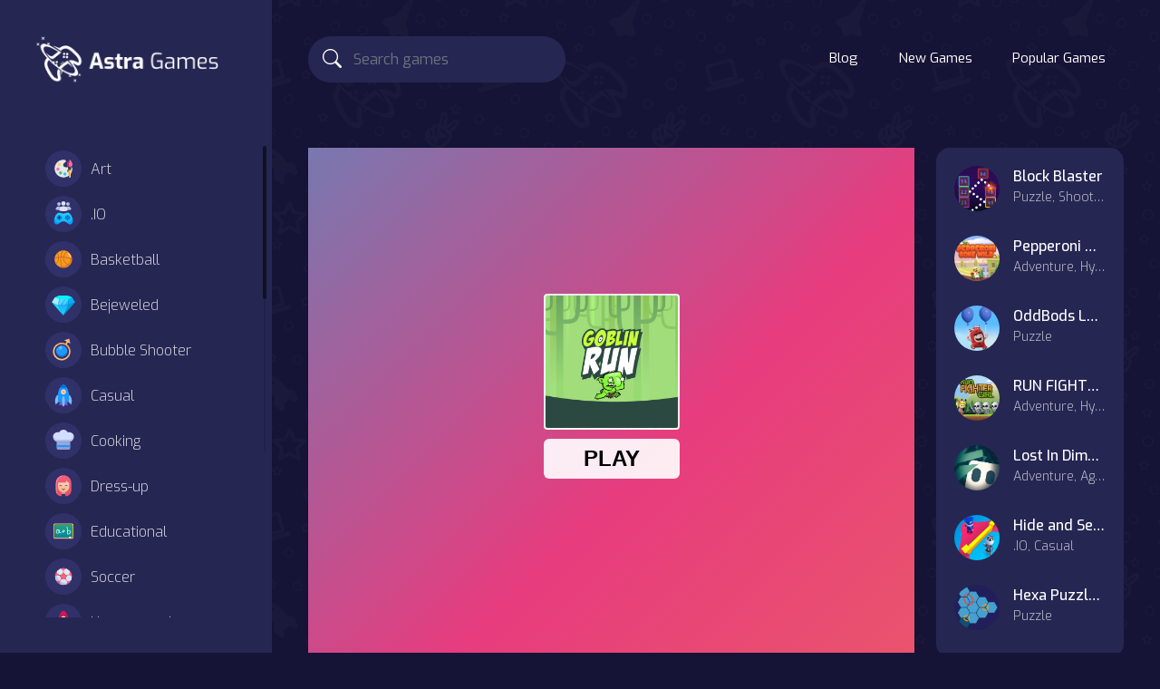

--- FILE ---
content_type: text/html; charset=UTF-8
request_url: https://astragames.com/play/goblin-run
body_size: 7476
content:
<!DOCTYPE html>
<html lang="en">
	<head>
		<meta charset="utf-8">
		<meta name="viewport" content="width=device-width, initial-scale=1, shrink-to-fit=no" />
		<title>Goblin Run | Free Online Games &amp; Mobile Games | Play No Download Games</title>
		<script type="application/ld+json">{"@context" : "https://schema.org","@type" : "WebSite","name" : "Astra Games","url" : "https://astragames.com/"}</script><meta property="og:site_name" content="Astra Games"/><meta property="og:url" content="https://astragames.com/play/goblin-run"/>
		<link rel="canonical" href="https://astragames.com/play/goblin-run" />
		<link rel="alternate" hreflang="tr" href="https://oyun.online/play/goblin-run" />		
		<meta name="og:title" content="Goblin Run | Free Online Games &amp; Mobile Games | Play No Download Games" />
		<meta property="og:type" content="website"/>
		<meta name="description" content="Join the fun on OnlineGames.World and accompany the adorable green goblin as he runs tirelessly in an endless runner game. Take advantage of bonus gold and devo">
		<meta name="og:description" content="Join the fun on OnlineGames.World and accompany the adorable green goblin as he runs tirelessly in an endless runner game. Take advantage of bonus gold and devo">
				<meta name="twitter:card" content="summary_large_image" />
		<meta name="twitter:title" content="Goblin Run | Free Online Games &amp; Mobile Games | Play No Download Games" />
		<meta name="twitter:description" content="Join the fun on OnlineGames.World and accompany the adorable green goblin as he runs tirelessly in an endless runner game. Take advantage of bonus gold and devour meat to pull off impressive in-air ju" />
		<meta name="twitter:image:src" content="https://astragames.com/thumbs/goblin-run-dff5e15146ca462b8f6c5cdb7d92a117-512x384_web.webp"><meta property="og:image" content="https://astragames.com/thumbs/goblin-run-dff5e15146ca462b8f6c5cdb7d92a117-512x384_web.webp">		<link rel="apple-touch-icon" sizes="180x180" href="https://astragames.com/apple-touch-icon.png">
		<link rel="icon" type="image/png" sizes="32x32" href="https://astragames.com/favicon-32x32.png">
		<link rel="icon" type="image/png" sizes="16x16" href="https://astragames.com/favicon-16x16.png">
		<link rel="manifest" href="https://astragames.com/site.webmanifest">
		<link rel="mask-icon" href="https://astragames.com/safari-pinned-tab.svg" color="#262653">
		<meta name="msapplication-TileColor" content="#262653">
		<meta name="theme-color" content="#262653">
		<style type="text/css">
.report-modal {
  display: none;
  position: fixed;
  z-index: 20;
  padding-top: 100px;
  left: 0;
  top: 0;
  width: 100%;
  height: 100%;
  overflow: auto;
  background-color: rgb(0,0,0);
  background-color: rgba(0,0,0,0.4);
}
.report-modal-content {
  background-color: #fefefe;
  color: #000;
  margin: auto;
  padding: 20px;
  border: 1px solid #888;
  max-width: 320px;
}
.close {
  color: #aaaaaa;
  float: right;
  font-size: 28px;
  font-weight: bold;
}
.close:hover,.close:focus {
  color: black;
  text-decoration: none;
  cursor: pointer;
}
.report-label {
  padding: 0 10px;
  margin-right: 5px;
  border-radius: 15px;
  display: inline-block;
  margin-bottom: 8px;
}
</style>
		<link rel="stylesheet" type="text/css" href="https://astragames.com/content/themes/astragames/css/bootstrap.min.css">
		<link rel="stylesheet" href="https://cdn.jsdelivr.net/npm/bootstrap-icons@1.10.3/font/bootstrap-icons.css" />
		<script src="/cdn-cgi/scripts/7d0fa10a/cloudflare-static/rocket-loader.min.js" data-cf-settings="c9290893e16859a7ace32624-|49"></script><link rel="stylesheet" type="text/css" href="https://astragames.com/content/themes/astragames/css/jquery.mCustomScrollbar.min.css" media="print" onload="this.media='all'">
		<link rel="preconnect" type="text/css" href="https://fonts.googleapis.com">
		<link rel="preconnect" type="text/css" href="https://fonts.gstatic.com" crossorigin>
		<script src="/cdn-cgi/scripts/7d0fa10a/cloudflare-static/rocket-loader.min.js" data-cf-settings="c9290893e16859a7ace32624-|49"></script><link href="https://fonts.googleapis.com/css2?family=Exo:wght@300;400;500;600&display=swap" rel="preload" as="style" onload="this.rel='stylesheet'">
		
				<link rel="stylesheet" type="text/css" href="https://astragames.com/content/themes/astragames/css/style.css">
		<link rel="stylesheet" type="text/css" href="https://astragames.com/content/themes/astragames/css/skin/default.css">
			
		<script async src="https://pm.azerioncircle.com/p/focus/" type="c9290893e16859a7ace32624-text/javascript"></script>	<script data-cfasync="false" nonce="63472e55-7f16-403c-a7b2-a1b9068232fa">try{(function(w,d){!function(j,k,l,m){if(j.zaraz)console.error("zaraz is loaded twice");else{j[l]=j[l]||{};j[l].executed=[];j.zaraz={deferred:[],listeners:[]};j.zaraz._v="5874";j.zaraz._n="63472e55-7f16-403c-a7b2-a1b9068232fa";j.zaraz.q=[];j.zaraz._f=function(n){return async function(){var o=Array.prototype.slice.call(arguments);j.zaraz.q.push({m:n,a:o})}};for(const p of["track","set","debug"])j.zaraz[p]=j.zaraz._f(p);j.zaraz.init=()=>{var q=k.getElementsByTagName(m)[0],r=k.createElement(m),s=k.getElementsByTagName("title")[0];s&&(j[l].t=k.getElementsByTagName("title")[0].text);j[l].x=Math.random();j[l].w=j.screen.width;j[l].h=j.screen.height;j[l].j=j.innerHeight;j[l].e=j.innerWidth;j[l].l=j.location.href;j[l].r=k.referrer;j[l].k=j.screen.colorDepth;j[l].n=k.characterSet;j[l].o=(new Date).getTimezoneOffset();if(j.dataLayer)for(const t of Object.entries(Object.entries(dataLayer).reduce((u,v)=>({...u[1],...v[1]}),{})))zaraz.set(t[0],t[1],{scope:"page"});j[l].q=[];for(;j.zaraz.q.length;){const w=j.zaraz.q.shift();j[l].q.push(w)}r.defer=!0;for(const x of[localStorage,sessionStorage])Object.keys(x||{}).filter(z=>z.startsWith("_zaraz_")).forEach(y=>{try{j[l]["z_"+y.slice(7)]=JSON.parse(x.getItem(y))}catch{j[l]["z_"+y.slice(7)]=x.getItem(y)}});r.referrerPolicy="origin";r.src="/cdn-cgi/zaraz/s.js?z="+btoa(encodeURIComponent(JSON.stringify(j[l])));q.parentNode.insertBefore(r,q)};["complete","interactive"].includes(k.readyState)?zaraz.init():j.addEventListener("DOMContentLoaded",zaraz.init)}}(w,d,"zarazData","script");window.zaraz._p=async d$=>new Promise(ea=>{if(d$){d$.e&&d$.e.forEach(eb=>{try{const ec=d.querySelector("script[nonce]"),ed=ec?.nonce||ec?.getAttribute("nonce"),ee=d.createElement("script");ed&&(ee.nonce=ed);ee.innerHTML=eb;ee.onload=()=>{d.head.removeChild(ee)};d.head.appendChild(ee)}catch(ef){console.error(`Error executing script: ${eb}\n`,ef)}});Promise.allSettled((d$.f||[]).map(eg=>fetch(eg[0],eg[1])))}ea()});zaraz._p({"e":["(function(w,d){})(window,document)"]});})(window,document)}catch(e){throw fetch("/cdn-cgi/zaraz/t"),e;};</script></head>
	<body>
		<div class="master">
			<div class="left-sidebar">
				<div class="side-header">
					<div class="burger-btn burger-left d-lg-none">
						<span class="bi bi-text-paragraph" style="font-size: 35px;"></span>
					</div>
					<div class="site-logo">
						<a href="https://astragames.com/">
							<img src="https://astragames.com/images/site-logo.png" class="logo" alt="logo">
						</a>
					</div>
					<div class="burger-btn burger-right d-lg-none">
						<span class="bi bi-three-dots-vertical" style="font-size: 30px;"></span>
					</div>
				</div>
				<ul class="left-categories mCustomScrollbar" data-mcs-theme="dark">
												<li class="category-item ">
								<a href="https://astragames.com/category/art">
									<span class="g-icon"><img src="https://astragames.com/content/themes/astragames/images/icon/art-and-design.svg" alt="Art ?>" width="40" height="40"></span> Art									
								</a>
							</li>
														<li class="category-item ">
								<a href="https://astragames.com/category/io">
									<span class="g-icon"><img src="https://astragames.com/content/themes/astragames/images/icon/multiplayer.svg" alt=".IO ?>" width="40" height="40"></span> .IO									
								</a>
							</li>
														<li class="category-item ">
								<a href="https://astragames.com/category/basketball">
									<span class="g-icon"><img src="https://astragames.com/content/themes/astragames/images/icon/basketball.svg" alt="Basketball ?>" width="40" height="40"></span> Basketball									
								</a>
							</li>
														<li class="category-item ">
								<a href="https://astragames.com/category/bejeweled">
									<span class="g-icon"><img src="https://astragames.com/content/themes/astragames/images/icon/bejeweled.svg" alt="Bejeweled ?>" width="40" height="40"></span> Bejeweled									
								</a>
							</li>
														<li class="category-item ">
								<a href="https://astragames.com/category/bubble-shooter">
									<span class="g-icon"><img src="https://astragames.com/content/themes/astragames/images/icon/bubble-shooter.svg" alt="Bubble Shooter ?>" width="40" height="40"></span> Bubble Shooter									
								</a>
							</li>
														<li class="category-item ">
								<a href="https://astragames.com/category/casual">
									<span class="g-icon"><img src="https://astragames.com/content/themes/astragames/images/icon/casual.svg" alt="Casual ?>" width="40" height="40"></span> Casual									
								</a>
							</li>
														<li class="category-item ">
								<a href="https://astragames.com/category/cooking">
									<span class="g-icon"><img src="https://astragames.com/content/themes/astragames/images/icon/cooking.svg" alt="Cooking ?>" width="40" height="40"></span> Cooking									
								</a>
							</li>
														<li class="category-item ">
								<a href="https://astragames.com/category/dress-up">
									<span class="g-icon"><img src="https://astragames.com/content/themes/astragames/images/icon/girls.svg" alt="Dress-up ?>" width="40" height="40"></span> Dress-up									
								</a>
							</li>
														<li class="category-item ">
								<a href="https://astragames.com/category/educational">
									<span class="g-icon"><img src="https://astragames.com/content/themes/astragames/images/icon/education.svg" alt="Educational ?>" width="40" height="40"></span> Educational									
								</a>
							</li>
														<li class="category-item ">
								<a href="https://astragames.com/category/football">
									<span class="g-icon"><img src="https://astragames.com/content/themes/astragames/images/icon/sport.svg" alt="Soccer ?>" width="40" height="40"></span> Soccer									
								</a>
							</li>
														<li class="category-item ">
								<a href="https://astragames.com/category/hypercasual">
									<span class="g-icon"><img src="https://astragames.com/content/themes/astragames/images/icon/hcasual.svg" alt="Hypercasual ?>" width="40" height="40"></span> Hypercasual									
								</a>
							</li>
														<li class="category-item ">
								<a href="https://astragames.com/category/farming">
									<span class="g-icon"><img src="https://astragames.com/content/themes/astragames/images/icon/farming.svg" alt="Farming ?>" width="40" height="40"></span> Farming									
								</a>
							</li>
														<li class="category-item ">
								<a href="https://astragames.com/category/mahjong-connect">
									<span class="g-icon"><img src="https://astragames.com/content/themes/astragames/images/icon/board.svg" alt="Mahjong & Connect ?>" width="40" height="40"></span> Mahjong & Connect									
								</a>
							</li>
														<li class="category-item ">
								<a href="https://astragames.com/category/match-3">
									<span class="g-icon"><img src="https://astragames.com/content/themes/astragames/images/icon/match-3.svg" alt="Match-3 ?>" width="40" height="40"></span> Match-3									
								</a>
							</li>
														<li class="category-item ">
								<a href="https://astragames.com/category/puzzle">
									<span class="g-icon"><img src="https://astragames.com/content/themes/astragames/images/icon/puzzle.svg" alt="Puzzle ?>" width="40" height="40"></span> Puzzle									
								</a>
							</li>
														<li class="category-item ">
								<a href="https://astragames.com/category/quiz">
									<span class="g-icon"><img src="https://astragames.com/content/themes/astragames/images/icon/quiz.svg" alt="Quiz ?>" width="40" height="40"></span> Quiz									
								</a>
							</li>
														<li class="category-item ">
								<a href="https://astragames.com/category/racing-driving">
									<span class="g-icon"><img src="https://astragames.com/content/themes/astragames/images/icon/racing.svg" alt="Racing & Driving ?>" width="40" height="40"></span> Racing & Driving									
								</a>
							</li>
														<li class="category-item ">
								<a href="https://astragames.com/category/shooter">
									<span class="g-icon"><img src="https://astragames.com/content/themes/astragames/images/icon/shooter.svg" alt="Shooter ?>" width="40" height="40"></span> Shooter									
								</a>
							</li>
														<li class="category-item ">
								<a href="https://astragames.com/category/simulation">
									<span class="g-icon"><img src="https://astragames.com/content/themes/astragames/images/icon/simulation.svg" alt="Simulation ?>" width="40" height="40"></span> Simulation									
								</a>
							</li>
														<li class="category-item ">
								<a href="https://astragames.com/category/sports">
									<span class="g-icon"><img src="https://astragames.com/content/themes/astragames/images/icon/stadium.svg" alt="Sports ?>" width="40" height="40"></span> Sports									
								</a>
							</li>
														<li class="category-item ">
								<a href="https://astragames.com/category/strategy">
									<span class="g-icon"><img src="https://astragames.com/content/themes/astragames/images/icon/strategy.svg" alt="Strategy ?>" width="40" height="40"></span> Strategy									
								</a>
							</li>
														<li class="category-item ">
								<a href="https://astragames.com/category/adventure">
									<span class="g-icon"><img src="https://astragames.com/content/themes/astragames/images/icon/adventure.svg" alt="Adventure ?>" width="40" height="40"></span> Adventure									
								</a>
							</li>
														<li class="category-item ">
								<a href="https://astragames.com/category/agility">
									<span class="g-icon"><img src="https://astragames.com/content/themes/astragames/images/icon/clicker.svg" alt="Agility ?>" width="40" height="40"></span> Agility									
								</a>
							</li>
														<li class="category-item ">
								<a href="https://astragames.com/category/arcade">
									<span class="g-icon"><img src="https://astragames.com/content/themes/astragames/images/icon/arcade.svg" alt="Arcade ?>" width="40" height="40"></span> Arcade									
								</a>
							</li>
														<li class="category-item ">
								<a href="https://astragames.com/category/battle">
									<span class="g-icon"><img src="https://astragames.com/content/themes/astragames/images/icon/actions.svg" alt="Battle ?>" width="40" height="40"></span> Battle									
								</a>
							</li>
														<li class="category-item ">
								<a href="https://astragames.com/category/boardgames">
									<span class="g-icon"><img src="https://astragames.com/content/themes/astragames/images/icon/board.svg" alt="Board ?>" width="40" height="40"></span> Board									
								</a>
							</li>
														<li class="category-item ">
								<a href="https://astragames.com/category/boardgames">
									<span class="g-icon"><img src="https://astragames.com/content/themes/astragames/images/icon/board.svg" alt="Boardgames ?>" width="40" height="40"></span> Boardgames									
								</a>
							</li>
														<li class="category-item ">
								<a href="https://astragames.com/category/cards">
									<span class="g-icon"><img src="https://astragames.com/content/themes/astragames/images/icon/cards.svg" alt="Cards ?>" width="40" height="40"></span> Cards									
								</a>
							</li>
														<li class="category-item ">
								<a href="https://astragames.com/category/care">
									<span class="g-icon"><img src="https://astragames.com/content/themes/astragames/images/icon/girls.svg" alt="Care ?>" width="40" height="40"></span> Care									
								</a>
							</li>
														<li class="category-item ">
								<a href="https://astragames.com/category/classics">
									<span class="g-icon"><img src="https://astragames.com/content/themes/astragames/images/icon/classic.svg" alt="Classics ?>" width="40" height="40"></span> Classics									
								</a>
							</li>
														<li class="category-item ">
								<a href="https://astragames.com/category/combat">
									<span class="g-icon"><img src="https://astragames.com/content/themes/astragames/images/icon/combat.svg" alt="Combat ?>" width="40" height="40"></span> Combat									
								</a>
							</li>
														<li class="category-item ">
								<a href="https://astragames.com/category/false">
									<span class="g-icon"><img src="https://astragames.com/content/themes/astragames/images/icon/other.svg" alt="false ?>" width="40" height="40"></span> false									
								</a>
							</li>
											</ul>
			</div>
			<div class="g-content">
				<nav class="navbar navbar-expand-lg navbar-dark top-nav" id="mainNav">
					<div class="container-fluid">
						<button class="navbar-toggler" type="button" data-bs-toggle="collapse" data-bs-target="#nav-menu" aria-controls="nav-menu" aria-expanded="false" aria-label="Toggle navigation">
							<span class="navbar-toggler-icon"></span>
						</button>
						<div class="d-lg-none">
																				</div>
						<div class="navbar-collapse collapse" id="nav-menu">
							<form class="form-inline search-bar" action="https://astragames.com/index.php">
								<div class="input-group">
									<input type="hidden" name="viewpage" value="search" />
									<i class="bi bi-search"></i>
									<input type="text" class="form-control search" placeholder="Search games" name="slug" minlength="2" required  />
								</div>
							</form>
							<ul class="navbar-nav">
							<li class="nav-item "><a class="nav-link " href="https://astragames.com/blog">Blog</a></li>		
							<li class="nav-item "><a class="nav-link " href="https://astragames.com/new-games">New Games</a></li>		
							<li class="nav-item "><a class="nav-link " href="https://astragames.com/popular-games">Popular Games</a></li>		
																						</ul>
													</div>
					</div>
				</nav>
				<section class="sidebar-right">
					<!-- Mobile Version Right Sidebar -->
						<div class="columns">
							<form class="form-inline search-bar" action="https://astragames.com/index.php">
								<div class="input-group">
									<input type="hidden" name="viewpage" value="search" />
									<i class="bi bi-search"></i>
									<input type="text" class="form-control search" placeholder="Search game" name="slug" minlength="2" required />
								</div>
							</form>
														<ul class="navbar-nav">
							<li class="nav-item"><a class="nav-link mobile" href="https://astragames.com/blog">Blog</a></li>		
							<li class="nav-item"><a class="nav-link mobile" href="https://astragames.com//new-games">New Games</a></li>	
							<li class="nav-item"><a class="nav-link mobile" href="https://astragames.com//popular-games">Popular Games</a></li>			
																							</ul>
						</div>
				</section>

<section class="section-game">
	<div class="container-fluid container-section">
		<div class="row">
			<div class="col-md-9">
				<div class="game-container">
					<div class="game-content" data-id="5309">
						<div id="allow_mobile_version"></div>						<div id="mobile-play" style="display: none;">
							<div class="mobile-thumb-play">
								<img src="/thumbs/goblin-run-dff5e15146ca462b8f6c5cdb7d92a117-512x384_web.webp">
							</div>
							<div id="mobile-play-btn">
								<i class="bi bi-play-circle-fill"></i>
							</div>
						</div>
						<div class="game-iframe-container" id="game-player">
							<div id="mobile-back-button" draggable="true">
								<i class="bi bi-x-circle-fill"></i>
							</div>
							<iframe class="game-iframe" id="game-area" src="https://html5.gamedistribution.com/dff5e15146ca462b8f6c5cdb7d92a117/?gd_sdk_referrer_url=https://astragames.com/play/goblin-run" width="1024" height="640" scrolling="no" frameborder="0" allowfullscreen></iframe>
						</div>
					</div>
					<div class="game-info">
						<div class="header-left">
							<h1 class="single-title">Goblin Run</h1>
														<div class="b-action">
																<a href="#" class="btn btn-circle" id="upvote" data-id="5309"><i class="bi bi-hand-thumbs-up"></i></a>
								<a href="#" class="btn btn-circle" id="downvote" data-id="5309"><i class="bi bi-hand-thumbs-down"></i></a>
								<a href="https://www.facebook.com/sharer/sharer.php?u=https://astragames.com/play/goblin-run" target="_blank" class="btn-share"><img src="https://astragames.com/content/themes/astragames/images/facebook.png" alt="share" class="social-icon" width="40" height="40"></a>
								<a href="https://twitter.com/intent/tweet?url=https://astragames.com/play/goblin-run" target="_blank" class="btn-share"><img src="https://astragames.com/content/themes/astragames/images/twitter.png" alt="share" class="social-icon" width="40" height="40"></a>
																<a href="#" class="btn btn-capsule" id="report-game"><i class="bi bi-bug b-icon"></i>Report</a>
															</div>
						</div>
						<div class="header-right">
							<div class="b-action2">
								<a href="#" onclick="if (!window.__cfRLUnblockHandlers) return false; open_fullscreen()" class="btn btn-capsule" data-cf-modified-c9290893e16859a7ace32624-=""><i class="bi bi-arrows-fullscreen b-icon"></i>Fullscreen</a>
							</div>
						</div>
					</div>
					<div class="game-details">
						<h5 class="highlight-text">Description:</h5>
						<div class="single-description">
							Join the fun on OnlineGames.World and accompany the adorable green goblin as he runs tirelessly in an endless runner game. Take advantage of bonus gold and devour meat to pull off impressive in-air jumps. See how far you can go with our beloved goblin friend!						</div>
						<br/>							<h5 class="highlight-text">Instructions:</h5>
							<div class="single-instructions">
								Hop between platforms without descending into the mud.							</div>
																		<h5 class="highlight-text">Categories:</h5>
						<div class="game-category-list"> 
							<a href="https://astragames.com/category/agility" class="cat-item"><span class="s-icon"><img src="https://astragames.com/content/themes/astragames/images/icon/clicker.svg" alt="Agility" width="30" height="30"></span>Agility</a>						</div>
						<h5 class="highlight-text">Tags:</h5><div class="game-tag-list"><a href="https://astragames.com/tag/endless" class="tag-item">endless</a><a href="https://astragames.com/tag/runner" class="tag-item">runner</a><a href="https://astragames.com/tag/jumper" class="tag-item">jumper</a><a href="https://astragames.com/tag/goblin" class="tag-item">goblin</a></div>											</div>
				</div>
			</div>
			<div class="col-md-3">
				<div class="widget-sidebar">
	<div class="sm-widget"><div class="widget"><ul class="widget-gamelist">	<li>
		<a href="https://astragames.com/play/shooting-balls">
		<div class="list-thumbnail">
			<img src="https://astragames.com/thumbs/shooting-balls-3374bcc89ea54aa6903e463f7c1d1752-512x512_web.webp" class="small-thumb" alt="Block Blaster">
		</div>
		<div class="list-info">
			<h3><div class="list-title ellipsis">Block Blaster</div></h3>
			<div class="sub-text ellipsis">Puzzle, Shooter, Art, Casual</div>
		</div>
		</a>
	</li>
		<li>
		<a href="https://astragames.com/play/pepperoni-gone-wild">
		<div class="list-thumbnail">
			<img src="https://astragames.com/thumbs/pepperoni-gone-wild-cd2c102ceabc464cb1efe3653f31bbd6-512x512_web.webp" class="small-thumb" alt="Pepperoni Gone Wild">
		</div>
		<div class="list-info">
			<h3><div class="list-title ellipsis">Pepperoni Gone Wild</div></h3>
			<div class="sub-text ellipsis">Adventure, Hypercasual, Agility, Casual</div>
		</div>
		</a>
	</li>
		<li>
		<a href="https://astragames.com/play/oddbods-looney-ballooney">
		<div class="list-thumbnail">
			<img src="https://astragames.com/thumbs/oddbods-looney-ballooney-0a653fd47c0447418a0fb83412093ba6-512x512_web.webp" class="small-thumb" alt="OddBods Looney Ballooney">
		</div>
		<div class="list-info">
			<h3><div class="list-title ellipsis">OddBods Looney Ballooney</div></h3>
			<div class="sub-text ellipsis">Puzzle</div>
		</div>
		</a>
	</li>
		<li>
		<a href="https://astragames.com/play/run-fighter-girl">
		<div class="list-thumbnail">
			<img src="https://astragames.com/thumbs/run-fighter-girl-8a8d2137fee844f8ae44bd87ed09169b-512x512_web.webp" class="small-thumb" alt="RUN FIGHTER GIRL">
		</div>
		<div class="list-info">
			<h3><div class="list-title ellipsis">RUN FIGHTER GIRL</div></h3>
			<div class="sub-text ellipsis">Adventure, Hypercasual, Agility, Casual</div>
		</div>
		</a>
	</li>
		<li>
		<a href="https://astragames.com/play/lost-in-dimensions--the-beginning">
		<div class="list-thumbnail">
			<img src="https://astragames.com/thumbs/lost-in-dimensions--the-beginning-0d6e4c16c2b5464f9924d4448e0b9e22-512x512_web.webp" class="small-thumb" alt="Lost In Dimensions: The Beginning">
		</div>
		<div class="list-info">
			<h3><div class="list-title ellipsis">Lost In Dimensions: The Beginning</div></h3>
			<div class="sub-text ellipsis">Adventure, Agility, Art, Strategy</div>
		</div>
		</a>
	</li>
		<li>
		<a href="https://astragames.com/play/hide-and-seek---the-original-hns-stickman-game">
		<div class="list-thumbnail">
			<img src="https://astragames.com/thumbs/hide-and-seek---the-original-hns-stickman-game-239942ce1a1349f6bcc9d312b32c5c3b-512x512_web.webp" class="small-thumb" alt="Hide and Seek | The Original HNS Stickman Game">
		</div>
		<div class="list-info">
			<h3><div class="list-title ellipsis">Hide and Seek | The Original HNS Stickman Game</div></h3>
			<div class="sub-text ellipsis">.IO, Casual</div>
		</div>
		</a>
	</li>
		<li>
		<a href="https://astragames.com/play/hexa-puzzle-game">
		<div class="list-thumbnail">
			<img src="https://astragames.com/thumbs/hexa-puzzle-game-978dbd813f40477e885c53a72305e5f9-512x512_web.webp" class="small-thumb" alt="Hexa Puzzle Challenge">
		</div>
		<div class="list-info">
			<h3><div class="list-title ellipsis">Hexa Puzzle Challenge</div></h3>
			<div class="sub-text ellipsis">Puzzle</div>
		</div>
		</a>
	</li>
	</ul></div></div></div>			</div>
		</div>
	</div>
</section>

<section class="similar-games">
	<div class="container-fluid container-section">
		<div class="section-title">
			<h3>
				<span class="g-icon"><img src="https://astragames.com/content/themes/astragames/images/icon/similar.svg" alt="" width="40" height="40"></span> Similar Games			</h3>
		</div>
		<div class="row listing" id="listing1">
							<div class="col-xl-2 col-lg-3 col-md-4 col-6 grid-1">
	<a href="https://astragames.com/play/tall-man-evolution">
	<div class="game-item">
		<div class="list-game new">
		<div class="list-thumbnail">
			<img src="https://astragames.com/content/themes/astragames/images/thumb-placeholder1.png" data-src="https://astragames.com/thumbs/tall-man-evolution-dfbcabce16c640329b9f00867af35ae8-512x512_web.webp" class="small-thumb lazyload" alt="Tall Man Evolution">
		</div>
		<div class="list-info">
			<div class="list-title ellipsis">Tall Man Evolution</div>
		</div>
		</div>
	</div>
	</a>
</div>							<div class="col-xl-2 col-lg-3 col-md-4 col-6 grid-1">
	<a href="https://astragames.com/play/rolling-ball">
	<div class="game-item">
		<div class="list-game new">
		<div class="list-thumbnail">
			<img src="https://astragames.com/content/themes/astragames/images/thumb-placeholder1.png" data-src="https://astragames.com/thumbs/rolling-ball-f0b01c2a558d408a9c28456f191b134f-512x512_web.webp" class="small-thumb lazyload" alt="Rolling Ball">
		</div>
		<div class="list-info">
			<div class="list-title ellipsis">Rolling Ball</div>
		</div>
		</div>
	</div>
	</a>
</div>							<div class="col-xl-2 col-lg-3 col-md-4 col-6 grid-1">
	<a href="https://astragames.com/play/gun-head-run">
	<div class="game-item">
		<div class="list-game new">
		<div class="list-thumbnail">
			<img src="https://astragames.com/content/themes/astragames/images/thumb-placeholder1.png" data-src="https://astragames.com/thumbs/gun-head-run-981d9e0e5b424b83ad282a39aa0adfcb-512x512_web.webp" class="small-thumb lazyload" alt="Gun Head Run">
		</div>
		<div class="list-info">
			<div class="list-title ellipsis">Gun Head Run</div>
		</div>
		</div>
	</div>
	</a>
</div>							<div class="col-xl-2 col-lg-3 col-md-4 col-6 grid-1">
	<a href="https://astragames.com/play/rainbow-rocket-ninja">
	<div class="game-item">
		<div class="list-game new">
		<div class="list-thumbnail">
			<img src="https://astragames.com/content/themes/astragames/images/thumb-placeholder1.png" data-src="https://astragames.com/thumbs/rainbow-rocket-ninja-c8cc37b00894466f8afb51828d85c14e-512x512_web.webp" class="small-thumb lazyload" alt="Rainbow Rocket Ninja">
		</div>
		<div class="list-info">
			<div class="list-title ellipsis">Rainbow Rocket Ninja</div>
		</div>
		</div>
	</div>
	</a>
</div>							<div class="col-xl-2 col-lg-3 col-md-4 col-6 grid-1">
	<a href="https://astragames.com/play/run-gun-robots">
	<div class="game-item">
		<div class="list-game new">
		<div class="list-thumbnail">
			<img src="https://astragames.com/content/themes/astragames/images/thumb-placeholder1.png" data-src="https://astragames.com/thumbs/run-gun-robots-b7e847e0d84d4841af8a0d5550b32f41-512x512_web.webp" class="small-thumb lazyload" alt="Run Gun Robots">
		</div>
		<div class="list-info">
			<div class="list-title ellipsis">Run Gun Robots</div>
		</div>
		</div>
	</div>
	</a>
</div>							<div class="col-xl-2 col-lg-3 col-md-4 col-6 grid-1">
	<a href="https://astragames.com/play/rugby-rush">
	<div class="game-item">
		<div class="list-game new">
		<div class="list-thumbnail">
			<img src="https://astragames.com/content/themes/astragames/images/thumb-placeholder1.png" data-src="https://astragames.com/thumbs/rugby-rush-c67107ea1ae44cf7b549f829ea4dcf60-512x512_web.webp" class="small-thumb lazyload" alt="Rugby Rush">
		</div>
		<div class="list-info">
			<div class="list-title ellipsis">Rugby Rush</div>
		</div>
		</div>
	</div>
	</a>
</div>							<div class="col-xl-2 col-lg-3 col-md-4 col-6 grid-1">
	<a href="https://astragames.com/play/frisbee-forever-2">
	<div class="game-item">
		<div class="list-game new">
		<div class="list-thumbnail">
			<img src="https://astragames.com/content/themes/astragames/images/thumb-placeholder1.png" data-src="https://astragames.com/thumbs/frisbee-forever-2-3be5ca4bd9e342cfaa121c656f7fca97-512x512_web.webp" class="small-thumb lazyload" alt="Frisbee Forever 2">
		</div>
		<div class="list-info">
			<div class="list-title ellipsis">Frisbee Forever 2</div>
		</div>
		</div>
	</div>
	</a>
</div>							<div class="col-xl-2 col-lg-3 col-md-4 col-6 grid-1">
	<a href="https://astragames.com/play/traffic-control">
	<div class="game-item">
		<div class="list-game new">
		<div class="list-thumbnail">
			<img src="https://astragames.com/content/themes/astragames/images/thumb-placeholder1.png" data-src="https://astragames.com/thumbs/traffic-control-168ceb63dbac46db85c447dc72248f83-512x512_web.webp" class="small-thumb lazyload" alt="Traffic Control: The Ultimate Management Challenge">
		</div>
		<div class="list-info">
			<div class="list-title ellipsis">Traffic Control: The Ultimate Management Challenge</div>
		</div>
		</div>
	</div>
	</a>
</div>							<div class="col-xl-2 col-lg-3 col-md-4 col-6 grid-1">
	<a href="https://astragames.com/play/madman-runner">
	<div class="game-item">
		<div class="list-game new">
		<div class="list-thumbnail">
			<img src="https://astragames.com/content/themes/astragames/images/thumb-placeholder1.png" data-src="https://astragames.com/thumbs/madman-runner-f911bf4309d24e47968634c92e15a70f-512x512_web.webp" class="small-thumb lazyload" alt="Madman Runner">
		</div>
		<div class="list-info">
			<div class="list-title ellipsis">Madman Runner</div>
		</div>
		</div>
	</div>
	</a>
</div>							<div class="col-xl-2 col-lg-3 col-md-4 col-6 grid-1">
	<a href="https://astragames.com/play/impostor-zombrush">
	<div class="game-item">
		<div class="list-game new">
		<div class="list-thumbnail">
			<img src="https://astragames.com/content/themes/astragames/images/thumb-placeholder1.png" data-src="https://astragames.com/thumbs/impostor-zombrush-324b42a1161d4fc9addac5e7cc158718-512x512_web.webp" class="small-thumb lazyload" alt="Impostor Zombrush">
		</div>
		<div class="list-info">
			<div class="list-title ellipsis">Impostor Zombrush</div>
		</div>
		</div>
	</div>
	</a>
</div>							<div class="col-xl-2 col-lg-3 col-md-4 col-6 grid-1">
	<a href="https://astragames.com/play/rage-quit-racer">
	<div class="game-item">
		<div class="list-game new">
		<div class="list-thumbnail">
			<img src="https://astragames.com/content/themes/astragames/images/thumb-placeholder1.png" data-src="https://astragames.com/thumbs/rage-quit-racer-b2c9d1f49bbb420594d868c6e91cfb67-512x512_web.webp" class="small-thumb lazyload" alt="Rage Quit Racer">
		</div>
		<div class="list-info">
			<div class="list-title ellipsis">Rage Quit Racer</div>
		</div>
		</div>
	</div>
	</a>
</div>							<div class="col-xl-2 col-lg-3 col-md-4 col-6 grid-1">
	<a href="https://astragames.com/play/straw-hat-samurai-2">
	<div class="game-item">
		<div class="list-game new">
		<div class="list-thumbnail">
			<img src="https://astragames.com/content/themes/astragames/images/thumb-placeholder1.png" data-src="https://astragames.com/thumbs/492c568924504c73b592d7f9b4f02113-512x512_web.webp" class="small-thumb lazyload" alt="Straw Hat Samurai 2">
		</div>
		<div class="list-info">
			<div class="list-title ellipsis">Straw Hat Samurai 2</div>
		</div>
		</div>
	</div>
	</a>
</div>					</div>
	</div>
</section>


			<section class="footer">
				<div class="container-fluid container-section">
					<div class="row footer-area">
						<div class="col-md-12">
							Delve into a treasure trove of games at <a href='https://astragames.com'>Astra Games</a>. From top-notch <a href='https://astragames.com/category/art'>art games</a> to captivating <a href='https://astragames.com/category/match-3'>free match-3 games</a> and classic <a href='https://astragames.com/category/bejeweled'>bejewelled games</a>, there's something for every gaming enthusiast. Dive into our collection spanning dress-up, arcade hits, and thrilling combats. Pop by regularly for fresh computer, Android, and iOS browser games!</br><p class="mt-3">Türkçe: <a href="https://oyun.online/" alt="oyun online">Oyun Online</a></p>
						</div>
					</div>
				</div>
			</section>
			<section class="section-copyright">
				<div class="container-fluid container-section">
					<p class="copyright">
						Astra Games © 2025. Beta v. 						<span class="dsb-panel">
							
							<a href="https://astragames.com/page/privacy-policy">Privacy Policy</a>						</span>
					</p>
				</div>
			</section>
		</div>
	</div>
	<script type="c9290893e16859a7ace32624-text/javascript" src="https://astragames.com/content/themes/astragames/js/jquery-3.6.1.min.js"></script>
	<script type="c9290893e16859a7ace32624-text/javascript" src="https://astragames.com/content/themes/astragames/js/jquery.mCustomScrollbar.concat.min.js"></script>
	<script type="c9290893e16859a7ace32624-text/javascript" src="https://astragames.com/content/themes/astragames/js/lazysizes.min.js"></script>
	<script type="c9290893e16859a7ace32624-text/javascript" src="https://astragames.com/content/themes/astragames/js/popper.min.js"></script>
	<script type="c9290893e16859a7ace32624-text/javascript" src="https://astragames.com/content/themes/astragames/js/bootstrap.min.js"></script>
	<script type="c9290893e16859a7ace32624-text/javascript" src="https://astragames.com/content/themes/astragames/js/script.js?v=0.57"></script>
	<script type="c9290893e16859a7ace32624-text/javascript" src="https://astragames.com/js/stats.js"></script>
	<div id="report-modal" class="report-modal">
	<div class="report-modal-content">
		<span class="close">&times;</span>
		<p><strong>Report Game</strong></p>
		<form id="report-form" enctype="multipart">
			<div>
				<div class="report-label" style="background-color: #ffdd24;">
					<input type="radio" id="r-bug" name="report[]" value="bug" checked>
					<label for="r-bug">Bug</label>
				</div>
				<div class="report-label" style="background-color: #fd6d6d;">
					<input type="radio" id="r-error" name="report[]" value="error">
					<label for="r-error">Error</label>
				</div>
				<div class="report-label" style="background-color: #a9df8b;">
					<input type="radio" id="r-other" name="report[]" value="other">
					<label for="r-other">Other</label>
				</div>
			</div>
			<textarea style="width: 100%" rows="3" name="comment" maxlength="150" autocomplete="off" placeholder="Optional"></textarea>
			<input type="submit" style="margin-top: 10px;" value="Submit">
		</form>
	</div>
</div>
<script type="c9290893e16859a7ace32624-text/javascript" src="https://astragames.com/content/plugins/game-reports/script.js"></script>
<script src="/cdn-cgi/scripts/7d0fa10a/cloudflare-static/rocket-loader.min.js" data-cf-settings="c9290893e16859a7ace32624-|49" defer></script><script defer src="https://static.cloudflareinsights.com/beacon.min.js/vcd15cbe7772f49c399c6a5babf22c1241717689176015" integrity="sha512-ZpsOmlRQV6y907TI0dKBHq9Md29nnaEIPlkf84rnaERnq6zvWvPUqr2ft8M1aS28oN72PdrCzSjY4U6VaAw1EQ==" data-cf-beacon='{"version":"2024.11.0","token":"8102e2a0c27e4317b516ff63af8e5731","r":1,"server_timing":{"name":{"cfCacheStatus":true,"cfEdge":true,"cfExtPri":true,"cfL4":true,"cfOrigin":true,"cfSpeedBrain":true},"location_startswith":null}}' crossorigin="anonymous"></script>
</body>
</html>

--- FILE ---
content_type: text/html; charset=utf-8
request_url: https://www.google.com/recaptcha/api2/aframe
body_size: 266
content:
<!DOCTYPE HTML><html><head><meta http-equiv="content-type" content="text/html; charset=UTF-8"></head><body><script nonce="yi1Rk14N7VExWd-_T1ml2w">/** Anti-fraud and anti-abuse applications only. See google.com/recaptcha */ try{var clients={'sodar':'https://pagead2.googlesyndication.com/pagead/sodar?'};window.addEventListener("message",function(a){try{if(a.source===window.parent){var b=JSON.parse(a.data);var c=clients[b['id']];if(c){var d=document.createElement('img');d.src=c+b['params']+'&rc='+(localStorage.getItem("rc::a")?sessionStorage.getItem("rc::b"):"");window.document.body.appendChild(d);sessionStorage.setItem("rc::e",parseInt(sessionStorage.getItem("rc::e")||0)+1);localStorage.setItem("rc::h",'1769040081301');}}}catch(b){}});window.parent.postMessage("_grecaptcha_ready", "*");}catch(b){}</script></body></html>

--- FILE ---
content_type: image/svg+xml
request_url: https://astragames.com/content/themes/astragames/images/icon/casual.svg
body_size: 259
content:
<svg width="40" height="40" viewBox="0 0 40 40" fill="none" xmlns="http://www.w3.org/2000/svg">
<path d="M11.5841 30.503C9.47262 24.8758 11.9867 20.6005 13.7881 19.1816L14.3617 27.7858C13.1057 28.2931 11.9866 29.8086 11.5841 30.503Z" fill="#78BFFF"/>
<path d="M28.4164 30.503C30.5279 24.8758 28.0138 20.6005 26.2124 19.1816L25.6388 27.7858C26.8948 28.2931 28.0139 29.8086 28.4164 30.503Z" fill="#78BFFF"/>
<rect x="15.8025" y="27.803" width="8.37083" height="1.59195" fill="#9167EB"/>
<path d="M15.0828 30.1905C15.0828 29.7509 15.4391 29.3945 15.8787 29.3945H24.0954C24.535 29.3945 24.8914 29.7509 24.8914 30.1905V30.1905C24.8914 30.6301 24.535 30.9865 24.0954 30.9865H15.8787C15.4391 30.9865 15.0828 30.6301 15.0828 30.1905V30.1905Z" fill="#7C53D6"/>
<mask id="mask0_39_312" style="mask-type:alpha" maskUnits="userSpaceOnUse" x="13" y="7" width="14" height="21">
<path d="M14.2631 27.803C13.2046 22.541 12.8675 11.1136 19.9869 7.50001C27.1063 11.1136 26.7695 22.541 25.711 27.803H14.2631Z" fill="#C4C4C4"/>
</mask>
<g mask="url(#mask0_39_312)">
<path d="M14.2631 27.803C13.2046 22.541 12.8675 11.1136 19.9869 7.50001C27.1063 11.1136 26.7695 22.541 25.711 27.803H14.2631Z" fill="#2195FB"/>
<path d="M24.2628 11.7474H15.751C16.822 8.8581 19.0091 7.51255 19.9689 7.20093C22.434 8.02937 23.8586 10.5771 24.2628 11.7474Z" fill="#006FD5"/>
</g>
<ellipse cx="19.9871" cy="26.5929" rx="1.56008" ry="5.90714" fill="#78BFFF"/>
<circle cx="20.0005" cy="16.3047" r="2.32566" fill="#FFB261" stroke="white" stroke-width="0.8"/>
</svg>


--- FILE ---
content_type: image/svg+xml
request_url: https://astragames.com/content/themes/astragames/images/icon/education.svg
body_size: 1146
content:
<?xml version="1.0" encoding="utf-8"?>
<!-- Generator: Adobe Illustrator 25.3.1, SVG Export Plug-In . SVG Version: 6.00 Build 0)  -->
<svg version="1.1" id="Layer_1" xmlns="http://www.w3.org/2000/svg" xmlns:xlink="http://www.w3.org/1999/xlink" x="0px" y="0px"
	 width="40px" height="40px" viewBox="0 0 40 40" style="enable-background:new 0 0 40 40;" xml:space="preserve">
<style type="text/css">
	.st0{clip-path:url(#SVGID_2_);fill:url(#SVGID_3_);}
	.st1{fill:#D5D4D1;}
	.st2{fill:#006D77;}
	.st3{fill:#DAEEF5;}
	.st4{clip-path:url(#SVGID_5_);fill:url(#SVGID_6_);}
	.st5{fill:#FFEB9F;}
	.st6{fill:#FFFFFF;}
</style>
<g>
	<g>
		<defs>
			<path id="SVGID_1_" d="M10.4,27.4h19.2c0.3,0,0.5-0.2,0.5-0.5V13.1c0-0.3-0.2-0.5-0.5-0.5H10.4c-0.3,0-0.5,0.2-0.5,0.5v13.8
				C9.9,27.2,10.1,27.4,10.4,27.4"/>
		</defs>
		<clipPath id="SVGID_2_">
			<use xlink:href="#SVGID_1_"  style="overflow:visible;"/>
		</clipPath>
		<linearGradient id="SVGID_3_" gradientUnits="userSpaceOnUse" x1="20.0001" y1="27.3899" x2="20.0001" y2="6.0056">
			<stop  offset="0" style="stop-color:#008695"/>
			<stop  offset="1" style="stop-color:#31B28A"/>
		</linearGradient>
		<rect x="9.9" y="12.6" class="st0" width="20.3" height="14.9"/>
	</g>
	<path class="st1" d="M9.9,13.1v-0.5l0.5,0C10.1,12.6,9.9,12.8,9.9,13.1 M30.1,13.1L30.1,13.1c0-0.3-0.2-0.5-0.4-0.5l0.4,0V13.1z
		 M10.4,27.4H9.9v-0.5C9.9,27.2,10.1,27.4,10.4,27.4L10.4,27.4z"/>
	<path class="st2" d="M10.4,27.4L10.4,27.4c-0.3,0-0.5-0.2-0.5-0.5V13.1c0-0.3,0.2-0.5,0.5-0.5l19.3,0c0.3,0,0.4,0.3,0.4,0.5
		l-19.7,0L10.4,27.4L10.4,27.4z"/>
	<path class="st3" d="M18.5,20.8c-0.2,0-0.4-0.1-0.4-0.3c0-0.2,0.1-0.4,0.3-0.5c1-0.2,2-0.4,3-0.8c0.2-0.1,0.4,0.1,0.5,0.3
		c0.1,0.2-0.1,0.4-0.3,0.5C20.7,20.3,19.6,20.6,18.5,20.8L18.5,20.8z"/>
	<path class="st3" d="M19.9,21.9C19.9,21.9,19.9,21.9,19.9,21.9c-0.3-0.1-0.4-0.3-0.4-0.5c0.2-0.9,0.2-1.9-0.1-2.8
		c-0.1-0.2,0-0.4,0.3-0.5c0.2-0.1,0.4,0,0.5,0.3c0.3,1,0.4,2.2,0.1,3.3C20.3,21.8,20.1,21.9,19.9,21.9"/>
	<path class="st3" d="M25.3,23.6c-0.3,0-0.6-0.1-0.8-0.3c-0.4-0.3-0.6-0.9-0.5-1.5c0.3-2.2,0.2-4.4-0.4-6.3
		c-0.1-0.2,0.1-0.4,0.3-0.5c0.2-0.1,0.4,0.1,0.5,0.3c0.3,1.1,0.5,2.3,0.5,3.5c2.7-0.1,3.2,1.1,3.3,1.6c0.2,1.2-0.8,2.5-2.5,3.1
		C25.6,23.6,25.4,23.6,25.3,23.6 M25,19.6c0,0.8-0.1,1.5-0.2,2.3c0,0.3,0,0.6,0.2,0.7c0.1,0.1,0.3,0.1,0.5,0.1
		c1.4-0.5,2.1-1.5,2-2.2C27.4,19.9,26.4,19.6,25,19.6z"/>
	<path class="st3" d="M13.5,22.6c-0.6,0-1.1-0.3-1.4-0.8c-0.5-0.7-0.5-1.8-0.1-2.7c0.4-1,1.1-1.1,1.5-1.1c0.9,0,1.8,0.7,2.1,1.7
		c0.3,0.9,0,1.8-0.8,2.4C14.3,22.5,13.9,22.6,13.5,22.6 M13.5,18.9c-0.3,0-0.6,0.2-0.8,0.6c-0.3,0.6-0.2,1.4,0.1,1.9
		c0.1,0.2,0.4,0.5,0.7,0.5c0.2,0,0.5-0.1,0.8-0.3c0.7-0.5,0.6-1.1,0.5-1.5C14.6,19.4,14,18.9,13.5,18.9z"/>
	<path class="st3" d="M16.7,21.9c-0.5,0-0.9-0.2-1.1-0.4c-0.8-0.7-1.1-2.2-0.9-3.2c0-0.2,0.3-0.4,0.5-0.3c0.2,0,0.4,0.3,0.3,0.5
		c-0.2,0.8,0.1,1.9,0.6,2.4c0.3,0.2,0.6,0.3,1,0.2c0.2-0.1,0.4,0,0.5,0.3c0.1,0.2,0,0.4-0.3,0.5C17.1,21.9,16.9,21.9,16.7,21.9"/>
	<path class="st1" d="M28.6,27.8h-1.8c-0.2,0-0.4-0.2-0.5-0.4h2.9C29.1,27.6,28.9,27.8,28.6,27.8"/>
	<path class="st2" d="M29.1,27.4h-2.9c0,0,0-0.1,0-0.2v-0.5c0-0.3,0.2-0.5,0.5-0.5h1.8c0.3,0,0.5,0.2,0.5,0.5v0.5
		C29.2,27.3,29.2,27.4,29.1,27.4"/>
	<g>
		<defs>
			<path id="SVGID_4_" d="M29.6,28.5H10.4c-0.9,0-1.6-0.7-1.6-1.6V13.1c0-0.9,0.7-1.6,1.6-1.6h19.2c0.9,0,1.6,0.7,1.6,1.6v13.8
				C31.2,27.8,30.5,28.5,29.6,28.5 M10.4,12.6c-0.3,0-0.5,0.2-0.5,0.5v13.8c0,0.3,0.2,0.5,0.5,0.5h19.2c0.3,0,0.5-0.2,0.5-0.5V13.1
				c0-0.3-0.2-0.5-0.5-0.5H10.4z"/>
		</defs>
		<clipPath id="SVGID_5_">
			<use xlink:href="#SVGID_4_"  style="overflow:visible;"/>
		</clipPath>
		<linearGradient id="SVGID_6_" gradientUnits="userSpaceOnUse" x1="20" y1="28.5793" x2="20" y2="11.5125">
			<stop  offset="0" style="stop-color:#FB8A25"/>
			<stop  offset="1" style="stop-color:#F1B304"/>
		</linearGradient>
		<rect x="8.8" y="11.5" class="st4" width="22.4" height="17"/>
	</g>
	<path class="st5" d="M25.9,26.4c0-0.3,0.2-0.5,0.5-0.5h1.8c0.3,0,0.5,0.2,0.5,0.5v0.5c0,0.3-0.2,0.5-0.5,0.5h-1.8
		c-0.3,0-0.5-0.2-0.5-0.5V26.4z"/>
	<path class="st6" d="M9.1,13.7v-0.4c0-0.9,0.7-1.6,1.6-1.6h18.7c0.9,0,1.6,0.7,1.6,1.6v0.4c0-0.9-0.7-1.6-1.6-1.6H10.6
		C9.8,12.1,9.1,12.8,9.1,13.7 M9.7,27c0,0.3,0.2,0.5,0.5,0.5h19.5c0.3,0,0.5-0.2,0.5-0.5v0.4c0,0.3-0.2,0.5-0.5,0.5H10.2
		c-0.3,0-0.5-0.2-0.5-0.5V27z"/>
</g>
</svg>


--- FILE ---
content_type: image/svg+xml
request_url: https://astragames.com/content/themes/astragames/images/icon/classic.svg
body_size: 783
content:
<svg width="40" height="40" viewBox="0 0 40 40" fill="none" xmlns="http://www.w3.org/2000/svg">
<mask id="mask0_101_741" style="mask-type:alpha" maskUnits="userSpaceOnUse" x="10" y="9" width="20" height="22">
<path d="M10.3916 18.7187V29.8487C10.3916 30.2678 10.8766 30.5007 11.2038 30.2386L13.3062 28.5543C13.6669 28.2653 14.1832 28.2773 14.5302 28.5828L16.4514 30.2744C16.8396 30.6163 17.4297 30.5854 17.7802 30.2051L19.1297 28.7405C19.4809 28.3594 20.0725 28.3293 20.4605 28.6729L22.3192 30.3185C22.6853 30.6426 23.2373 30.6366 23.5962 30.3047L25.4315 28.6077C25.7759 28.2892 26.301 28.2692 26.6686 28.5604L28.7982 30.2474C29.1259 30.507 29.6085 30.2736 29.6085 29.8556V18.7187C29.6085 13.4121 25.3067 9.1102 20.0001 9.1102C14.6935 9.1102 10.3916 13.4121 10.3916 18.7187Z" fill="url(#paint0_linear_101_741)"/>
</mask>
<g mask="url(#mask0_101_741)">
<path d="M10.3916 18.7187V29.8487C10.3916 30.2678 10.8766 30.5007 11.2038 30.2386L13.3062 28.5543C13.6669 28.2653 14.1832 28.2773 14.5302 28.5828L16.4514 30.2744C16.8396 30.6163 17.4297 30.5854 17.7802 30.2051L19.1297 28.7405C19.4809 28.3594 20.0725 28.3293 20.4605 28.6729L22.3192 30.3185C22.6853 30.6426 23.2373 30.6366 23.5962 30.3047L25.4315 28.6077C25.7759 28.2892 26.301 28.2692 26.6686 28.5604L28.7982 30.2474C29.1259 30.507 29.6085 30.2736 29.6085 29.8556V18.7187C29.6085 13.4121 25.3067 9.1102 20.0001 9.1102C14.6935 9.1102 10.3916 13.4121 10.3916 18.7187Z" fill="#FF7B83"/>
<path d="M10.7375 20.9545L10.3523 32.151C10.3376 32.5789 10.8086 32.848 11.1697 32.618L14.2907 30.63C14.6415 30.4066 15.0967 30.4368 15.4149 30.7046L17.652 32.5878C18.0351 32.9103 18.6026 32.8807 18.9502 32.5201L20.5147 30.8969C20.863 30.5356 21.4318 30.5067 21.8148 30.8309L23.9392 32.6289C24.2999 32.9343 24.8302 32.9286 25.1843 32.6155L27.2714 30.7706C27.611 30.4704 28.115 30.4513 28.4763 30.7249L30.8698 32.5375C31.2078 32.7935 31.6927 32.5524 31.6927 32.1285V21.3149C31.6927 15.5266 27.0003 10.8342 21.212 10.8342C15.564 10.8342 10.9317 15.3098 10.7375 20.9545Z" fill="url(#paint1_linear_101_741)"/>
<path d="M13.0742 27.627L9.08911 29.3839V30.6101H30.1393V28.6686L26.8371 27.54C26.3648 27.3786 25.8493 27.3995 25.3917 27.5988L22.9352 28.6686L20.6795 27.6863C20.105 27.4361 19.4465 27.4696 18.9004 27.7768L17.315 28.6686L14.6191 27.5982C14.121 27.4004 13.5645 27.4108 13.0742 27.627Z" fill="#E24A60"/>
</g>
<circle cx="25.5231" cy="17.8179" r="2.69692" fill="white"/>
<circle cx="19.1897" cy="17.8179" r="2.69692" fill="white"/>
<circle cx="26.5253" cy="17.8178" r="1.19717" fill="url(#paint2_linear_101_741)"/>
<circle cx="20.1922" cy="17.8178" r="1.19717" fill="url(#paint3_linear_101_741)"/>
<defs>
<linearGradient id="paint0_linear_101_741" x1="20.0001" y1="9.1102" x2="20.0001" y2="30.8893" gradientUnits="userSpaceOnUse">
<stop stop-color="#FC6566"/>
<stop offset="1" stop-color="#F36283"/>
</linearGradient>
<linearGradient id="paint1_linear_101_741" x1="21.3892" y1="10.8342" x2="21.3892" y2="33.1607" gradientUnits="userSpaceOnUse">
<stop stop-color="#FC6566"/>
<stop offset="1" stop-color="#F36283"/>
</linearGradient>
<linearGradient id="paint2_linear_101_741" x1="26.5253" y1="16.6206" x2="26.5253" y2="19.015" gradientUnits="userSpaceOnUse">
<stop stop-color="#262653"/>
<stop offset="1" stop-color="#3E3E68"/>
</linearGradient>
<linearGradient id="paint3_linear_101_741" x1="20.1922" y1="16.6206" x2="20.1922" y2="19.015" gradientUnits="userSpaceOnUse">
<stop stop-color="#262653"/>
<stop offset="1" stop-color="#3E3E68"/>
</linearGradient>
</defs>
</svg>
